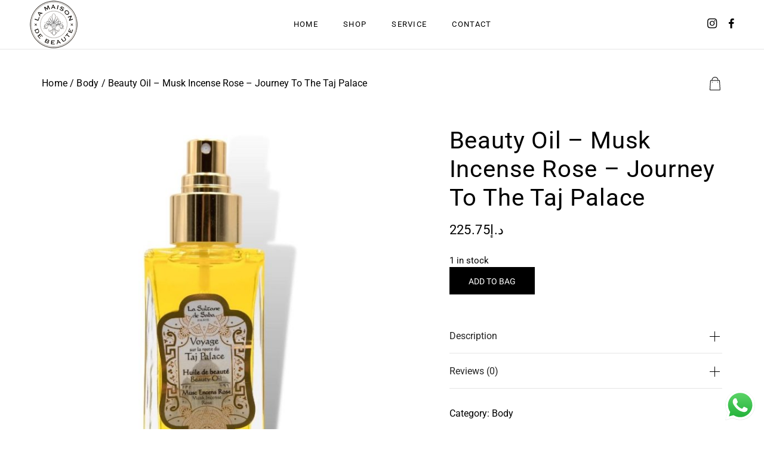

--- FILE ---
content_type: text/css
request_url: https://lamaisondebeaute.ae/wp-content/plugins/bookme/assets/front/css/trackpad-scroll.css?ver=4.3.4
body_size: 473
content:
/**
 * TrackpadScrollEmulator
 * Author: Jonathan Nicol @f6design
 * https://github.com/jnicol/trackpad-scroll-emulator
 */

.tse-scrollable {
    position: relative;
    height: 372px; /* Default value. Overwite this if you want. */
    overflow: hidden;
}

.tse-scrollable .tse-scroll-content {
    overflow: hidden;
    overflow-y: scroll;
}

/* No longer using ::scrollbar too, since it breaks Chrome 25 */
.tse-scrollable .tse-scroll-content::-webkit-scrollbar {
    width: 0;
    height: 0;
}

.tse-scrollbar {
    z-index: 99;
    position: absolute;
    top: 0;
    right: 0;
    bottom: 0;
    width: 11px;
}

.tse-scrollbar .drag-handle {
    position: absolute;
    right: 2px;
    -webkit-border-radius: 7px;
    -moz-border-radius: 7px;
    border-radius: 7px;
    min-height: 10px;
    width: 7px;
    opacity: 0;
    -webkit-transition: opacity 0.2s linear;
    -moz-transition: opacity 0.2s linear;
    -o-transition: opacity 0.2s linear;
    -ms-transition: opacity 0.2s linear;
    transition: opacity 0.2s linear;
    background: #6c6e71;
    -webkit-background-clip: padding-box;
    -moz-background-clip: padding;
}

.tse-scrollbar:hover .drag-handle {
    /* When hovered, remove all transitions from drag handle */
    opacity: 0.7;
    -webkit-transition: opacity 0 linear;
    -moz-transition: opacity 0 linear;
    -o-transition: opacity 0 linear;
    -ms-transition: opacity 0 linear;
    transition: opacity 0 linear;
}

.tse-scrollbar .drag-handle.visible {
    opacity: 0.7;
}

/* Used when testing the scrollbar width */
/* No longer using ::scrollbar too, since it breaks Chrome 25 */
.scrollbar-width-tester::-webkit-scrollbar {
    width: 0;
    height: 0;
}

/* Horizontal scroller */
.tse-scrollable.horizontal .tse-scroll-content {
    overflow-x: scroll;
    overflow-y: hidden;
}

.tse-scrollable.horizontal .tse-scroll-content::-webkit-scrollbar,
.tse-scrollable.horizontal .tse-scroll-content::scrollbar {
    width: auto;
    height: 0;
}

.tse-scrollable.horizontal .tse-scrollbar {
    top: auto;
    left: 0;
    width: auto;
    height: 11px;
}

.tse-scrollable.horizontal .tse-scrollbar .drag-handle {
    right: auto;
    top: 2px;
    height: 7px;
    min-height: 0;
    min-width: 10px;
    width: auto;
}


--- FILE ---
content_type: text/css
request_url: https://lamaisondebeaute.ae/wp-content/themes/cherie-child/style.css?ver=6.9
body_size: 190
content:
/*
Theme Name: Cherie Child
Theme URI: https://firstsight.design/cherie/beauty/
Template: cherie
Author: firstsight_design
Author URI: https://themeforest.net/user/firstsight_design
Description: Cherie is modern, convenient and highly thought-out WordPress theme with fascinating design.
Tags: one-column,two-columns,three-columns,four-columns,left-sidebar,right-sidebar,custom-background,custom-colors,custom-header,custom-menu,editor-style,featured-image-header,featured-images,flexible-header,full-width-template,post-formats,sticky-post,theme-options,translation-ready
Version: 1.0
*/

/* Add your custom CSS Here */


--- FILE ---
content_type: image/svg+xml
request_url: https://firstsight.design/cherie/hair/wp-content/uploads/2020/09/Email-1.svg
body_size: -118
content:
<svg width="32" height="32" viewBox="0 0 32 32" fill="none" xmlns="http://www.w3.org/2000/svg">
<g clip-path="url(#clip0)">
<rect x="0.5" y="6.5" width="31" height="20" rx="1.5" fill="#F4EFE9" stroke="black"/>
<path d="M0.5 10L15.5192 18.2363C15.8187 18.4006 16.1813 18.4006 16.4808 18.2363L31.5 10" stroke="black"/>
<path d="M11.8072 15.822L12.3887 16.6355L1.44527 26.2836L0.863748 25.4701L11.8072 15.822Z" fill="black"/>
<path d="M20.4452 15.822L19.8636 16.6355L30.8071 26.2836L31.3886 25.4701L20.4452 15.822Z" fill="black"/>
</g>
<defs>
<clipPath id="clip0">
<rect width="32" height="32" fill="white"/>
</clipPath>
</defs>
</svg>
